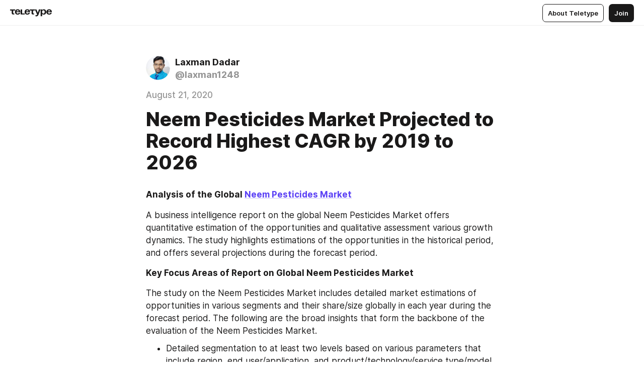

--- FILE ---
content_type: text/html
request_url: https://teletype.in/@laxman1248/qmHa_loct
body_size: 11628
content:
<!DOCTYPE html>
<html  lang="en" data-theme="auto" data-head-attrs="lang,data-theme">

<head>
  
  <title>Neem Pesticides Market Projected to Record Highest CAGR by 2019 to 2026 — Teletype</title><meta http-equiv="content-type" content="text/html; charset=UTF-8"><meta name="viewport" content="width=device-width, initial-scale=1, user-scalable=no"><meta name="apple-mobile-web-app-capable" content="yes"><meta name="apple-mobile-web-app-status-bar-style" content="default"><meta name="theme-color" content="#FFFFFF"><meta property="og:url" content="https://teletype.in/@laxman1248/qmHa_loct"><meta property="og:site_name" content="Teletype"><meta property="tg:site_verification" content="g7j8/rPFXfhyrq5q0QQV7EsYWv4="><meta property="fb:app_id" content="560168947526654"><meta property="fb:pages" content="124472808071141"><meta property="twitter:card" content="summary_large_image"><link rel="canonical" href="https://teletype.in/@laxman1248/qmHa_loct"><link rel="alternate" href="https://teletype.in/@laxman1248/qmHa_loct" hreflang="x-default"><link rel="icon" type="image/x-icon" href="/favicon.ico"><link rel="icon" type="image/svg+xml" href="https://teletype.in/static/favicon.f39059fb.svg"><link rel="apple-touch-icon" href="https://teletype.in/static/apple-touch-icon.39e27d32.png"><link rel="search" type="application/opensearchdescription+xml" title="Teletype" href="https://teletype.in/opensearch.xml"><script src="https://yandex.ru/ads/system/context.js" async></script><script type="application/javascript">window.yaContextCb = window.yaContextCb || []</script><meta name="format-detection" content="telephone=no"><meta property="og:type" content="article"><meta name="author" content="Laxman Dadar"><meta name="description" content="Analysis of the Global Neem Pesticides Market"><meta property="author" content="Laxman Dadar"><meta property="og:updated_time" content="2020-08-21T03:35:27.977Z"><meta property="og:title" content="Neem Pesticides Market Projected to Record Highest CAGR by 2019 to 2026"><meta property="twitter:title" content="Neem Pesticides Market Projected to Record Highest CAGR by 2019 to 2026"><meta property="og:description" content="Analysis of the Global Neem Pesticides Market"><meta property="twitter:description" content="Analysis of the Global Neem Pesticides Market"><meta property="og:image" content="https://teletype.in/files/35/d0/35d09049-d720-4e31-841a-13072964a794.png"><meta property="twitter:image" content="https://teletype.in/files/35/d0/35d09049-d720-4e31-841a-13072964a794.png"><meta property="og:image:type" content="image/png"><meta property="og:image:width" content="1200"><meta property="og:image:height" content="630"><meta property="article:author" content="Laxman Dadar"><meta property="article:author_url" content="https://teletype.in/@laxman1248"><meta property="article:published_time" content="2020-08-21T03:35:27.977Z"><meta property="article:modified_time" content="2020-08-21T03:35:27.977Z"><meta name="head:count" content="38"><script>window.__INITIAL_STATE__={"config":{"version":"4.41.13","app_version":"4.41.13-4102","build_number":4102,"app":{"name":"teletype","title":"Teletype","url":{"assets":"https:\u002F\u002Fteletype.in","media":"https:\u002F\u002Fteletype.in\u002Ffiles","site":"https:\u002F\u002Fteletype.in","api":"https:\u002F\u002Fteletype.in\u002Fapi","updater":"wss:\u002F\u002Fteletype.in\u002Fupdater","media_api":"https:\u002F\u002Fteletype.in\u002Fmedia"},"links":{"tos":"https:\u002F\u002Fjournal.teletype.in\u002Flegal","journal":"https:\u002F\u002Fjournal.teletype.in\u002F","privacy":"https:\u002F\u002Fjournal.teletype.in\u002Flegal-privacy","domains":"https:\u002F\u002Fjournal.teletype.in\u002Fdomains","features":"https:\u002F\u002Fjournal.teletype.in\u002Ffeatures","updates":"https:\u002F\u002Fjournal.teletype.in\u002F+updates","email":"mailbox@teletype.in","cloudtips":{"tos":"https:\u002F\u002Fstatic.cloudpayments.ru\u002Fdocs\u002FCloudTips\u002Fcloudtips_oferta_teletype.pdf","agreement":"https:\u002F\u002Fstatic.cloudpayments.ru\u002Fdocs\u002FCloudTips\u002Fcloudtips_agreement_teletype.pdf","policy":"https:\u002F\u002Fstatic.cloudpayments.ru\u002Fdocs\u002Fpolicy-cloudpayments.pdf"}},"service":{"metrika":"42100904","ga":"G-74SRE9LWC4","facebook_id":560168947526654,"facebook_pages":"124472808071141","facebook_redirect":"https:\u002F\u002Fteletype.in\u002F.fb-callback","google_id":"589698636327-74fehjo4inhlnkc237ulk51petqlem42.apps.googleusercontent.com","google_redirect":"https:\u002F\u002Fteletype.in\u002F.google-callback","vk_id":51923672,"vk_redirect":"https:\u002F\u002Fteletype.in\u002F.vk-callback","yandex_pay_id":"aca5092b-9bd5-4dd1-875e-0e0be05aff00","yandex_pay_env":"Production","yandex_pay_gw":"cloudpayments","yandex_pay_gw_id":null,"tg_iv":"g7j8\u002FrPFXfhyrq5q0QQV7EsYWv4=","tg_login":"TeletypeAppBot","tg_link":"https:\u002F\u002Ft.me\u002FTeletypeAppBot","twitch_id":"lxc0c8o0u0l42bo1smeno623bnlxhs","twitch_redirect":"https:\u002F\u002Fteletype.in\u002F.twitch-callback","apple_id":"in.teletype.web","apple_redirect":"https:\u002F\u002Fteletype.in\u002F.siwa","recaptcha":"6Lf-zgAVAAAAAJIxQX0tdkzpFySG2e607DdgqRF-","recaptcha_v2":"6Lfm6TEfAAAAAK_crKCAL3BUBLmdZnrsvOeTHMNj","yandes_pay_gw_id":""},"pushes":{"app_id":"9185fd40-8599-4ea3-a2e7-f4e88560970e","auto_register":false,"notify_button":false,"iframe_path":"pushes","subscribe_path":"pushes\u002Fsubscribe"},"domains":{"protocol":"http:","port":null},"articles_on_page":10,"max_users_topics":10,"max_menu_items":10,"max_user_blogs":5,"autosave_timeout":15000,"views_scrolls":null,"articles_reactions":{"default":["👍","👎"],"max_uniq":10},"comments":{"can_edit_period":300000,"autoupdate_period":15000,"max_depth":3,"compact_from":2,"thread_collapse":25,"whitelist":{"formats":["bold","italic","strike","code","link","code"],"items":["p","blockquote","pre","image","youtube","vimeo","rutube","vkvideo"]}},"media":{"accept":[{"ext":".jpg","type":"jpg","types":["image\u002Fjpeg"]},{"ext":".png","type":"png","types":["image\u002Fpng"]},{"ext":".gif","type":"gif","types":["image\u002Fgif"]}],"max_size":5242880,"max_userpic_size":1048576},"langs":{"aliases":{"ru":["ru","be","uk","ky","ab","mo","et","lv"],"en":["en"]},"default":"en"}},"data":{"ttl":{"account":60000,"blog_articles":600000,"app_settings":600000,"showcase":60000,"article":60000,"blog":5000,"search":5000,"unsplash":60000,"comments":15000,"notifications":60000,"emoji":10000000}}},"domain":null,"timezone":0,"lid":"031f3469-a35b-563e-a559-8b1bf0e5fba5","url":"https:\u002F\u002Fteletype.in\u002F@laxman1248\u002FqmHa_loct","account":{"_loading":false,"id":null,"blog_id":null,"blogs":null,"uri":null,"name":null,"userpic":null,"lang":null,"darkmode":null,"can_create_blog":null,"tfa_enabled":null,"popup_open":false,"wallet":{"loaded":false,"enabled":false,"available":false,"card":null,"balance":null,"receiver":null,"donations":{"params":{"from_date":null,"to_date":null,"blog_id":null},"total":0,"amount":0,"list":[]},"transactions":{"params":{"from_date":null,"to_date":null},"total":0,"amount":0,"list":[]},"payouts":{"params":{"from_date":null,"to_date":null},"total":0,"amount":0,"list":[]},"payout":{"open":false}}},"langs":{"lang":"en"},"app_settings":{"data":{"ad":{"params":{"article-under-text":{"id":"R-A-2565196-12","el":true,"disabled":true,"disableAdult":true,"exclude":[4102528]},"feed-article-under-text":{"id":"R-A-2565196-3","el":true},"article-floor":{"disabled":true,"type":"floorAd","platform":"touch","timeout":5000,"exclude":[4102528]},"blog-floor":{"disabled":true,"type":"floorAd","platform":"touch","timeout":5000,"exclude":[4102528]},"main-floor":{"disabled":true,"type":"floorAd","platform":"touch","timeout":10000},"blog-list":{"id":"R-A-2565196-13","el":true,"every":6,"start":1,"disableAdult":true,"exclude":[4102528]},"main-list":{"id":"R-A-2565196-14","el":true,"every":4},"main-trending-list":{"id":"R-A-2565196-14","disabled":true,"el":true,"every":4,"start":4},"main-following-list":{"id":"R-A-2565196-15","disabled":true,"el":true,"every":4,"start":4},"main-feed":{"id":"R-A-2565196-16","disabled":false,"type":"feed","el":true,"start":4,"every":0,"feedCardCount":4,"mobile":{"feedCardCount":4}},"article-feed":{"id":"R-A-2565196-17","disabled":false,"type":"feed","el":true,"feedCardCount":4,"disableAdult":true,"exclude":[4102528]},"article-above-text":{"id":"R-A-2565196-18","disabled":false,"el":true,"disableAdult":true,"exclude":[4102528]}},"exclude":[4102528]},"updater":{"enabled":true},"example_blogs":[65,71297,111029],"unsplash":[{"url":"https:\u002F\u002Fimages.unsplash.com\u002Fphoto-1483376265664-bb1785111734?crop=entropy&cs=srgb&fm=jpg&ixid=M3w2MzEyfDB8MXxyYW5kb218fHx8fHx8fHwxNzY5MjIwMDAwfA&ixlib=rb-4.1.0&q=85","author":"Caleb Steele","link":"https:\u002F\u002Funsplash.com\u002F@calebfsteele"}],"giphy":["https:\u002F\u002Fmedia4.giphy.com\u002Fmedia\u002Fv1.Y2lkPTU2YzQ5Mjdld2hxbXoybWQ0a2M3ZzltZmNyaHBqbjgzNnh3cWUxc3FzbXdmYnQweSZlcD12MV9naWZzX2dpZklkJmN0PWc\u002F14SAx6S02Io1ThOlOY\u002Fgiphy.gif","https:\u002F\u002Fmedia1.giphy.com\u002Fmedia\u002Fv1.Y2lkPTU2YzQ5MjdlZnhsNXJnbmF3NWV6OTN5ZXgzdTBhNHZxdDJmYWgxZHhxcnZodmphcSZlcD12MV9naWZzX2dpZklkJmN0PWc\u002FLdOyjZ7io5Msw\u002Fgiphy.gif","https:\u002F\u002Fmedia1.giphy.com\u002Fmedia\u002Fv1.Y2lkPTU2YzQ5MjdlbjF5dTN3NTM0MTdya2x6MHU0dnNza3NudGVxbWR5dGN0Ynl5OWV3YSZlcD12MV9naWZzX2dpZklkJmN0PWc\u002FlptjRBxFKCJmFoibP3\u002Fgiphy-downsized.gif","https:\u002F\u002Fmedia1.giphy.com\u002Fmedia\u002Fv1.Y2lkPTU2YzQ5MjdlenlnaGFiejF6OGpsbXNxMDh6ZzFvZzBnOHQwemtnNzBqN2lwZ2VnbyZlcD12MV9naWZzX2dpZklkJmN0PWc\u002FLCdPNT81vlv3y\u002Fgiphy-downsized.gif","https:\u002F\u002Fmedia4.giphy.com\u002Fmedia\u002Fv1.Y2lkPTU2YzQ5MjdlajJxOGZwbHJ3bHNobzgwMWNzbDA4dnNzMXZvdnd3dnk2NWx2aWtucyZlcD12MV9naWZzX2dpZklkJmN0PWc\u002FbPdI2MXEbnDUs\u002Fgiphy.gif","https:\u002F\u002Fmedia4.giphy.com\u002Fmedia\u002Fv1.Y2lkPTU2YzQ5MjdlYnp2azkzY214aHAxY211cHVhM2pqdTBkYWx6NGFpb2FvdzlqN3BkbiZlcD12MV9naWZzX2dpZklkJmN0PWc\u002FEXmE33UEtfuQo\u002Fgiphy.gif","https:\u002F\u002Fmedia4.giphy.com\u002Fmedia\u002Fv1.Y2lkPTU2YzQ5MjdlZ3ZyODd2d2s1NHlhZjR4NGIzNW45ZHBicWdrNDhxZGpwc2ZqcHlvYiZlcD12MV9naWZzX2dpZklkJmN0PWc\u002FJLELwGi2ksYTu\u002Fgiphy.gif","https:\u002F\u002Fmedia3.giphy.com\u002Fmedia\u002Fv1.Y2lkPTU2YzQ5Mjdla3plYzZ2bDR5em9xYzh2YzNyMmwwODJzNG1veGxtZGtnN3I0eTQzciZlcD12MV9naWZzX2dpZklkJmN0PWc\u002F56t3lKn4Xym0DQ2Zn7\u002Fgiphy-downsized.gif","https:\u002F\u002Fmedia3.giphy.com\u002Fmedia\u002Fv1.Y2lkPTU2YzQ5MjdlMHJzZ3d1Z3FmbjdpbGxtMXBxZ3gxM3MzaHVjaGJlcWw3cnFueXN2eCZlcD12MV9naWZzX2dpZklkJmN0PWc\u002F3Jhdg8Qro5kMo\u002Fgiphy.gif","https:\u002F\u002Fmedia1.giphy.com\u002Fmedia\u002Fv1.Y2lkPTU2YzQ5Mjdld2ptc3Y2Zng0OXViZ2c4YWVxbmprYWE3NzhzYm5pdGc2cXBnMThzYyZlcD12MV9naWZzX2dpZklkJmN0PWc\u002F3osxYamKD88c6pXdfO\u002Fgiphy.gif","https:\u002F\u002Fmedia0.giphy.com\u002Fmedia\u002Fv1.Y2lkPTU2YzQ5MjdlcXEzcGx4dHZ3Y2c1cjVkNTR6NmYxdnR1aDZ5b3p3ZWhvY2U5bXcydyZlcD12MV9naWZzX2dpZklkJmN0PWc\u002FMOMKdGBAWJDmkYtBUW\u002Fgiphy-downsized.gif"],"_loadTime":1769221281529},"loading":null},"articles":{"items":{"1810104":{"id":1810104,"uri":"qmHa_loct","created_at":"2020-08-21T03:35:27.977Z","published_at":"2020-08-21T03:35:27.977Z","last_edited_at":"2020-08-21T03:35:27.977Z","title":"Neem Pesticides Market Projected to Record Highest CAGR by 2019 to 2026","text":"\u003Cdocument\u003E\n\u003Cp\u003E\u003Cstrong\u003EAnalysis of the Global \u003Ca href=\"https:\u002F\u002Fwww.factmr.com\u002Freport\u002F3606\u002Fneem-pesticides-market\"\u003ENeem Pesticides Market\u003C\u002Fa\u003E \u003C\u002Fstrong\u003E\u003C\u002Fp\u003E\n\u003Cp\u003EA business intelligence report on the global Neem Pesticides Market offers quantitative estimation of the opportunities and qualitative assessment various growth dynamics. The study highlights estimations of the opportunities in the historical period, and offers several projections during the forecast period.\u003C\u002Fp\u003E\n\u003Cp\u003E\u003Cstrong\u003EKey Focus Areas of Report on Global Neem Pesticides Market\u003C\u002Fstrong\u003E\u003C\u002Fp\u003E\n\u003Cp\u003EThe study on the Neem Pesticides Market includes detailed market estimations of opportunities in various segments and their share\u002Fsize globally in each year during the forecast period. The following are the broad insights that form the backbone of the evaluation of the Neem Pesticides Market.\u003C\u002Fp\u003E\n\u003Cul\u003E\n\u003Cli\u003EDetailed segmentation to at least two levels based on various parameters that include region, end user\u002Fapplication, and product\u002Ftechnology\u002Fservice type\u002Fmodel\u003C\u002Fli\u003E\n\u003Cli\u003ECurrent valuation of all the key segments\u003C\u002Fli\u003E\n\u003Cli\u003EQualitative analyses of the growth trajectory of the Neem Pesticides Market year-over-year; these include scrutiny of the key growth dynamics: drivers, restraints, winning imperatives for players, challenges, and opportunities\u003C\u002Fli\u003E\n\u003Cli\u003EProfile of prominent players in the Neem Pesticides Market\u003C\u002Fli\u003E\n\u003Cli\u003EStrategies and Recent Moves made by them to consolidate their positions\u003C\u002Fli\u003E\n\u003Cli\u003ECOVID-19 disruptions in macroeconomic dynamics that will shape the future contours of the market dynamics\u003C\u002Fli\u003E\n\u003Cli\u003EAttractiveness of key product\u002Ftechnology segments\u003C\u002Fli\u003E\n\u003C\u002Ful\u003E\n\u003Cp\u003E\u003Cstrong\u003ERequest Sample Report- \u003C\u002Fstrong\u003E\u003Ca href=\"https:\u002F\u002Fwww.factmr.com\u002Fconnectus\u002Fsample?flag=S&rep_id=3606\"\u003Ehttps:\u002F\u002Fwww.factmr.com\u002Fconnectus\u002Fsample?flag=S&amp;rep_id=3606\u003C\u002Fa\u003E\u003C\u002Fp\u003E\n\u003Cp\u003E\u003Cstrong\u003EWhat Businesses Can Hope to Get in Business Intelligence on Neem Pesticides Market? \u003C\u002Fstrong\u003E\u003C\u002Fp\u003E\n\u003Cp\u003EThe study insights on the Neem Pesticides Market growth dynamics and opportunities highlights various key aspects, in which crucial ones are:\u003C\u002Fp\u003E\n\u003Cul\u003E\n\u003Cli\u003EWhich are the technology and strategic areas that emerging, new entrants, and established players should focus on keep growing in the industry-wide disruptions that COVID-19 has caused?\u003C\u002Fli\u003E\n\u003Cli\u003EWhich new avenues bear incredible potential during the ongoing COVID-19 lockdown restrictions?\u003C\u002Fli\u003E\n\u003Cli\u003EWhich policies by governments can give the top stakeholders support their efforts of consolidation?\u003C\u002Fli\u003E\n\u003Cli\u003EWhat new business models are gathering pace among companies to remain agile in post-COVID-era?\u003C\u002Fli\u003E\n\u003Cli\u003EWhich segments will see a surge in popularity in near future, and what calibrations players need to make to utilize the trend for an elongated period?\u003C\u002Fli\u003E\n\u003C\u002Ful\u003E\n\u003Cp\u003E\u003Cstrong\u003EInsights and Perspectives that make this Study on Neem Pesticides Market Stand Out \u003C\u002Fstrong\u003E\u003C\u002Fp\u003E\n\u003Cp\u003EThe analysts who have prepared the report have been keen observers of the dynamism due to macroeconomic upheavals. Using the best industry assessment quantitative methods and data integration technologies, they have come out with a holistic overview of the future growth trajectories of the Neem Pesticides Market. Fact-based insights and easy-to-comprehend information based on wide spectrum of market data is what makes this study different from competitors.\u003C\u002Fp\u003E\n\u003Cp\u003E\u003Cstrong\u003EThe following evaluations create a differentiating approach towards understanding the market dynamics and presenting the crux to its readers:\u003C\u002Fstrong\u003E\u003C\u002Fp\u003E\n\u003Cul\u003E\n\u003Cli\u003EThe analysts harness rigorous statistical analytical tools combined with their expertise to identify imminent investment pockets in various regions and in various technology segments.\u003C\u002Fli\u003E\n\u003Cli\u003EThe study offers a broad framework for businesses to assess the change in policies on their internal growth dynamics.\u003C\u002Fli\u003E\n\u003Cli\u003EThe study strives to offer a multi-dimensional and inter-industry evaluation of the market impacts on recent mergers and acquisitions, deals and partnerships, and venture funding.\u003C\u002Fli\u003E\n\u003Cli\u003EThe analysts have presented this information in easy-to-understand formats.\u003C\u002Fli\u003E\n\u003C\u002Ful\u003E\n\u003Cp\u003E\u003Cstrong\u003ERequest\u002FView TOC@ \u003C\u002Fstrong\u003E\u003Ca href=\"https:\u002F\u002Fwww.factmr.com\u002Fconnectus\u002Fsample?flag=T&rep_id=3606\"\u003Ehttps:\u002F\u002Fwww.factmr.com\u002Fconnectus\u002Fsample?flag=T&amp;rep_id=3606\u003C\u002Fa\u003E\u003C\u002Fp\u003E\n\u003Cp\u003E\u003Cstrong\u003ENeem Pesticides Market Segmentation\u003C\u002Fstrong\u003E\u003C\u002Fp\u003E\n\u003Cp\u003EThe neem pesticides can be segmented on the basis of form, crop-type and sales-channel.\u003C\u002Fp\u003E\n\u003Cp\u003EOn the basis of form, the neem pesticides market can be segmented on:\u003C\u002Fp\u003E\n\u003Cul\u003E\n\u003Cli\u003EPowdered\u003C\u002Fli\u003E\n\u003Cli\u003EGranular\u003C\u002Fli\u003E\n\u003Cli\u003ELiquid\u003C\u002Fli\u003E\n\u003C\u002Ful\u003E\n\u003Cp\u003EOn the basis of crop type, the neem pesticides market can be segmented into:\u003C\u002Fp\u003E\n\u003Cul\u003E\n\u003Cli\u003ECereals\u003C\u002Fli\u003E\n\u003Cli\u003EVegetables\u003C\u002Fli\u003E\n\u003Cli\u003EFruits\u003C\u002Fli\u003E\n\u003Cli\u003EPlantation crops\u003C\u002Fli\u003E\n\u003Cli\u003EOthers\u003C\u002Fli\u003E\n\u003C\u002Ful\u003E\n\u003Cp\u003EOn the basis of sales-channel, the neem pesticides market can be segmented into:\u003C\u002Fp\u003E\n\u003Cul\u003E\n\u003Cli\u003ESpecialty Stores\u003C\u002Fli\u003E\n\u003Cli\u003EHypermarkets \u002F Supermarkets\u003C\u002Fli\u003E\n\u003Cli\u003EOnline\u003C\u002Fli\u003E\n\u003Cul\u003E\n\u003Cli\u003EThird Party\u003C\u002Fli\u003E\n\u003Cli\u003ECompany Website\u003C\u002Fli\u003E\n\u003C\u002Ful\u003E\n\u003Cli\u003EOthers\u003C\u002Fli\u003E\n\u003C\u002Ful\u003E\n\u003Cp\u003E\u003Cstrong\u003ENeem Pesticides Market Key Players\u003C\u002Fstrong\u003E\u003C\u002Fp\u003E\n\u003Cp\u003ESome of the key players in the Neem Pesticides market are: Vet BiocheM India Pvt Ltd, Vanashree Agricultural Private Limited, AgriLife Biosolutions, Ozone Biotech, Proxima Biotech Pvt Ltd, KGS Corporation, Neem India Products Pvt Ltd, Maharashtra Biofertilizers India Pvt Ltd and Annadata Organic.\u003C\u002Fp\u003E\n\u003Cp\u003E\u003Cstrong\u003ERegional analysis includes:\u003C\u002Fstrong\u003E\u003C\u002Fp\u003E\n\u003Cul\u003E\n\u003Cli\u003ENorth America (U.S, Canada)\u003C\u002Fli\u003E\n\u003Cli\u003ELatin America (Mexico, Brazil, Argentina, Chile, Peru)\u003C\u002Fli\u003E\n\u003Cli\u003EEurope (Germany, Italy, France, U.K, Spain, BENELUX, Nordic, Rest of Europe)\u003C\u002Fli\u003E\n\u003Cli\u003ESouth Asia (India, Thailand, Indonesia, Malaysia, Rest of South Asia)\u003C\u002Fli\u003E\n\u003Cli\u003EEast Asia (China, Japan, South Korea)\u003C\u002Fli\u003E\n\u003Cli\u003EOceania (Australia, New Zealand)\u003C\u002Fli\u003E\n\u003Cli\u003EMiddle East and Africa (GCC Countries, Northern Africa, South Africa, Turkey, Iran, Rest of MEA)\u003C\u002Fli\u003E\n\u003C\u002Ful\u003E\n\u003Cp\u003E\u003Cstrong\u003EWhy Opt For Fact.MR?\u003C\u002Fstrong\u003E\u003C\u002Fp\u003E\n\u003Col\u003E\n\u003Cli\u003EVarious analysis methods to deliver precise market information.\u003C\u002Fli\u003E\n\u003Cli\u003EDigital technologies to facilitate clients with updated market solutions.\u003C\u002Fli\u003E\n\u003Cli\u003EMulti-disciplinary approach to provide accurate insights of different industries.\u003C\u002Fli\u003E\n\u003Cli\u003EData collection from extensive primary and secondary research.\u003C\u002Fli\u003E\n\u003Cli\u003ERound-the-clock availability to serve clients across the world.\u003C\u002Fli\u003E\n\u003C\u002Fol\u003E\n\u003Cp\u003E\u003Cstrong\u003EGet Full Access of the Report @ \u003C\u002Fstrong\u003E\u003Ca href=\"https:\u002F\u002Fwww.factmr.com\u002Freport\u002F3606\u002Fneem-pesticides-market\"\u003Ehttps:\u002F\u002Fwww.factmr.com\u002Freport\u002F3606\u002Fneem-pesticides-market\u003C\u002Fa\u003E\u003C\u002Fp\u003E\n\u003Cp\u003E\u003Cstrong\u003EAbout Fact.MR\u003C\u002Fstrong\u003E\u003C\u002Fp\u003E\n\u003Cp\u003EFact.MR is a fast-growing market research firm that offers the most comprehensive suite of syndicated and customized market research reports. We believe transformative intelligence can educate and inspire businesses to make smarter decisions. We know the limitations of the one-size-fits-all approach; that’s why we publish multi-industry global, regional, and country-specific research reports.\u003C\u002Fp\u003E\n\u003Cp\u003E\u003Cstrong\u003EContact Us\u003C\u002Fstrong\u003E\u003C\u002Fp\u003E\n\u003Cp\u003EMARKETACCESS DMCC\nUnit No: AU-01-H\nGold Tower (AU)\nPlot No: JLT-PH1-I3A\nJumeirah Lakes Towers\nDubai\nUnited Arab Emirates\nEmail: sales@factmr.com\nWeb: \u003Ca href=\"https:\u002F\u002Fwww.factmr.com\u002F\"\u003Ehttps:\u002F\u002Fwww.factmr.com\u002F\u003C\u002Fa\u003E\u003C\u002Fp\u003E\n\u003C\u002Fdocument\u003E","cut_text":"Analysis of the Global Neem Pesticides Market ","cut_image":null,"cut_article_id":null,"sharing_title":null,"sharing_text":"Analysis of the Global Neem Pesticides Market","sharing_image":"https:\u002F\u002Fteletype.in\u002Ffiles\u002F35\u002Fd0\u002F35d09049-d720-4e31-841a-13072964a794.png","sharing_type":"text","comments_enabled":true,"reactions_enabled":true,"subscriptions_enabled":true,"donations_disabled":null,"reposts_enabled":true,"related_enabled":true,"sharing_enabled":true,"is_post":false,"visibility":"all","allow_indexing":true,"adult":false,"heading_style":{},"views":null,"comments":0,"reactions":0,"reposts":0,"author_id":326358,"creator_id":326358,"author":{"id":326358,"uri":"laxman1248","domain":null,"domain_https":false,"name":"Laxman Dadar","userpic":"https:\u002F\u002Fteletype.in\u002Ffiles\u002F32\u002F22\u002F32223b3a-2e04-4c37-a3db-63123e56881c.png","list_style":"cards","verified":false,"comments_enabled":true,"reactions_enabled":true,"reposts_enabled":true,"related_enabled":true,"show_teammates":true},"creator":{"id":326358,"uri":"laxman1248","domain":null,"domain_https":false,"name":"Laxman Dadar","userpic":"https:\u002F\u002Fteletype.in\u002Ffiles\u002F32\u002F22\u002F32223b3a-2e04-4c37-a3db-63123e56881c.png","verified":false},"topics":null,"articles_mentions":[],"_loadTime":1769221281540}},"loading":false,"related":{},"donations":{"article_id":null,"data":null,"_loadTime":0}},"error":null,"defer":null,"inited":false,"user_ga":null,"user_ym":null,"dom":{"screens":{"medium":false,"tablet":false,"mobile":false},"darkmode":false,"is_safari":false},"feed":{"following":[],"trending":[],"trending_widget":[],"featured_blogs":[]},"articles_reactions":{"items":{},"loading":false},"articles_reposts":{"items":[]},"comments":{"loading":false,"items":{},"info":{}},"blogs":{"items":[],"blocked_teammates":[],"blocked_users":[],"subscribed_users":{"blog_id":null,"total":0,"list":[]},"subscriptions_users":{"blog_id":null,"total":0,"list":[]},"donations":{"blog_id":null,"stats":null,"data":null,"_loadTime":0},"settings":{"items":[],"suggests":{"teammates":[],"topics":[]},"tfa_list":[],"settings":{"open":false,"blog_id":null,"section":null},"new_blog":{"open":false}}},"blog_articles":{"loading":false,"items":{}},"search":{"loading":{"search":false,"suggest":false},"search":{"query":"","blog_id":null,"articles":[],"blogs":[],"offset":{"blogs":0,"articles":0},"total":{"blogs":0,"articles":0}},"suggest":[]},"drafts":{"items":[]},"imports":{"items":[],"loading":false},"emojis":{"data":[],"loading":null,"loadTime":0,"query":""},"varlamov":{"footer":[],"trending":[],"youtube":[],"socials":{},"about":{},"editorial":{},"banners":null,"donations":null,"_full":null,"_loaded":false,"_loadTime":0}};window.__PUBLIC_PATH__='https://teletype.in/';</script><link rel="modulepreload" crossorigin href="https://teletype.in/static/Article.c8d8b299.js"><link rel="stylesheet" href="https://teletype.in/static/Article.3e027f09.css"><link rel="modulepreload" crossorigin href="https://teletype.in/static/AD.9a634925.js"><link rel="stylesheet" href="https://teletype.in/static/AD.9ea140df.css"><link rel="modulepreload" crossorigin href="https://teletype.in/static/meta.d9ace638.js"><link rel="stylesheet" href="https://teletype.in/static/meta.d702ecc6.css"><link rel="modulepreload" crossorigin href="https://teletype.in/static/ArticleCard.5f47752f.js"><link rel="stylesheet" href="https://teletype.in/static/ArticleCard.d179f8e6.css">
  <script type="module" crossorigin src="https://teletype.in/static/index.840c5e98.js"></script>
  <link rel="stylesheet" href="https://teletype.in/static/index.d1a8877c.css">
</head>

<body  class="" style="" data-head-attrs="class,style"><div id="app" style=""><div class="layout" data-v-21f40ab0><div class="menu" data-v-21f40ab0 data-v-658d3930><div class="menu__backdrop" data-v-658d3930></div><div class="menu__content" style="" data-v-658d3930><div class="menu__item" data-v-658d3930><a href="https://teletype.in/" class="menu__logo_image" data-v-658d3930><!--[--><svg xmlns="http://www.w3.org/2000/svg" width="84" height="16" fill="currentColor" viewBox="0 0 84 16" data-v-658d3930><path d="M0 1.288v2.11h3.368v5.18c0 2.302 1.368 2.782 3.367 2.782 1.263 0 1.79-.192 1.79-.192V9.153s-.316.096-.948.096c-.947 0-1.263-.288-1.263-1.15V3.397h3.579v-2.11H0Zm9.674 4.988c0 2.916 1.789 5.275 5.472 5.275 4.526 0 5.157-3.549 5.157-3.549h-2.947s-.315 1.535-2.104 1.535c-1.768 0-2.484-1.151-2.61-2.686h7.745s.021-.345.021-.575C20.408 3.36 18.746 1 15.146 1c-3.599 0-5.472 2.36-5.472 5.276Zm5.472-3.262c1.453 0 2.042.883 2.232 2.11h-4.652c.252-1.227.968-2.11 2.42-2.11Zm14.098 6.139h-5.367V1.288H20.93v9.976h8.314v-2.11Zm-.33-2.877c0 2.916 1.789 5.275 5.472 5.275 4.526 0 5.157-3.549 5.157-3.549h-2.947s-.315 1.535-2.104 1.535c-1.768 0-2.484-1.151-2.61-2.686h7.745s.021-.345.021-.575C39.648 3.36 37.986 1 34.386 1c-3.599 0-5.472 2.36-5.472 5.276Zm5.472-3.262c1.453 0 2.042.883 2.231 2.11h-4.651c.252-1.227.968-2.11 2.42-2.11Zm4.937-1.726v2.11h3.367v5.18c0 2.302 1.369 2.782 3.368 2.782 1.263 0 1.79-.192 1.79-.192V9.153s-.316.096-.948.096c-.947 0-1.263-.288-1.263-1.15V3.397h3.578v-2.11h-9.892Zm21.153 0H57.32l-2.168 6.58-2.673-6.58H49.32l4.42 9.976c-.421.92-.842 1.438-1.895 1.438a5.269 5.269 0 0 1-1.368-.191v2.206s.842.287 1.895.287c2.21 0 3.346-1.17 4.21-3.453l3.893-10.263Zm.312 13.429h2.947v-4.509h.105s.947 1.343 3.262 1.343c3.157 0 4.736-2.494 4.736-5.275C71.838 3.494 70.259 1 67.102 1c-2.42 0-3.368 1.63-3.368 1.63h-.105V1.289h-2.841v13.429Zm2.841-8.441c0-1.804.842-3.262 2.631-3.262 1.79 0 2.631 1.458 2.631 3.262 0 1.803-.842 3.261-2.63 3.261-1.79 0-2.632-1.458-2.632-3.261Zm8.637 0c0 2.916 1.789 5.275 5.472 5.275 4.525 0 5.157-3.549 5.157-3.549h-2.947s-.316 1.535-2.105 1.535c-1.768 0-2.483-1.151-2.61-2.686h7.746S83 6.506 83 6.276C83 3.36 81.337 1 77.738 1c-3.6 0-5.472 2.36-5.472 5.276Zm5.472-3.262c1.452 0 2.042.883 2.231 2.11h-4.651c.252-1.227.968-2.11 2.42-2.11Z"></path></svg><!--]--></a></div><div class="menu__split" data-v-658d3930></div><div class="menu__item" data-v-658d3930><!--[--><!----><div class="menu__buttons" data-v-658d3930><!--[--><!--]--><a href="https://teletype.in/about" class="button m_display_inline" data-v-658d3930 data-v-278085c1><!--[--><div class="button__content" data-v-278085c1><!--[--><!----><!--[--><span class="button__text" data-v-278085c1>About Teletype</span><!--]--><!----><!--]--></div><!----><!----><!--]--></a><a href="https://teletype.in/login?redir=/@laxman1248/qmHa_loct" class="button m_type_filled m_display_inline" type="filled" data-v-658d3930 data-v-278085c1><!--[--><div class="button__content" data-v-278085c1><!--[--><!----><!--[--><span class="button__text" data-v-278085c1>Join</span><!--]--><!----><!--]--></div><!----><!----><!--]--></a><!----><!--[--><!--]--><!----><!----><!--[--><!--]--></div><!--]--></div></div><!----></div><div class="layout__content m_main article" data-v-21f40ab0><div class="article__container m_main" itemscope itemtype="http://schema.org/Article" data-v-21f40ab0><div class="article__section" data-v-21f40ab0><div id="bnr-article-above-text-0" data-index="0" class="bnr article__banner" style="" data-v-21f40ab0 data-v-7789da1a><!----></div></div><header class="article__header" data-v-21f40ab0><div class="article__status" data-v-21f40ab0><!----><!----></div><div class="article__author" data-v-21f40ab0><a href="https://teletype.in/@laxman1248" class="article__author_link" data-v-21f40ab0><!--[--><div class="userpic m_size_auto article__author_userpic" data-v-21f40ab0 data-v-42729300><div class="userpic__pic" style="background-image:url(&#39;https://teletype.in/files/32/22/32223b3a-2e04-4c37-a3db-63123e56881c.png&#39;);" data-v-42729300></div></div><div class="article__author_content" data-v-21f40ab0><div class="article__author_name" data-v-21f40ab0><span class="article__author_name_value" data-v-21f40ab0>Laxman Dadar</span><!----></div><div class="article__author_username" data-v-21f40ab0>@laxman1248</div></div><!--]--></a><div class="article__author_actions" data-v-21f40ab0><!----><!----></div></div><div class="article__badges" data-v-21f40ab0><!----><div class="article__badges_item" data-v-21f40ab0>August 21, 2020</div></div><h1 class="article__header_title" itemprop="headline" data-v-21f40ab0>Neem Pesticides Market Projected to Record Highest CAGR by 2019 to 2026</h1></header><article class="article__content text" itemprop="articleBody" data-v-21f40ab0><!--[--><p data-node-id="1"><!----><!--[--><!--]--><!--[--><strong data-node-id="2">Analysis of the Global <a href="https://www.factmr.com/report/3606/neem-pesticides-market" target="_blank" data-node-id="3"><!--[-->Neem Pesticides Market<!--]--></a> </strong><!--]--></p><p data-node-id="4"><!----><!--[--><!--]--><!--[-->A business intelligence report on the global Neem Pesticides Market offers quantitative estimation of the opportunities and qualitative assessment various growth dynamics. The study highlights estimations of the opportunities in the historical period, and offers several projections during the forecast period.<!--]--></p><p data-node-id="5"><!----><!--[--><!--]--><!--[--><strong data-node-id="6">Key Focus Areas of Report on Global Neem Pesticides Market</strong><!--]--></p><p data-node-id="7"><!----><!--[--><!--]--><!--[-->The study on the Neem Pesticides Market includes detailed market estimations of opportunities in various segments and their share/size globally in each year during the forecast period. The following are the broad insights that form the backbone of the evaluation of the Neem Pesticides Market.<!--]--></p><ul data-node-id="8"><!----><!--[--><!--]--><!--[--><li data-node-id="9"><!----><!--[--><!--]--><!--[-->Detailed segmentation to at least two levels based on various parameters that include region, end user/application, and product/technology/service type/model<!--]--></li><li data-node-id="10"><!----><!--[--><!--]--><!--[-->Current valuation of all the key segments<!--]--></li><li data-node-id="11"><!----><!--[--><!--]--><!--[-->Qualitative analyses of the growth trajectory of the Neem Pesticides Market year-over-year; these include scrutiny of the key growth dynamics: drivers, restraints, winning imperatives for players, challenges, and opportunities<!--]--></li><li data-node-id="12"><!----><!--[--><!--]--><!--[-->Profile of prominent players in the Neem Pesticides Market<!--]--></li><li data-node-id="13"><!----><!--[--><!--]--><!--[-->Strategies and Recent Moves made by them to consolidate their positions<!--]--></li><li data-node-id="14"><!----><!--[--><!--]--><!--[-->COVID-19 disruptions in macroeconomic dynamics that will shape the future contours of the market dynamics<!--]--></li><li data-node-id="15"><!----><!--[--><!--]--><!--[-->Attractiveness of key product/technology segments<!--]--></li><!--]--></ul><p data-node-id="16"><!----><!--[--><!--]--><!--[--><strong data-node-id="17">Request Sample Report- </strong><a href="https://www.factmr.com/connectus/sample?flag=S&amp;rep_id=3606" target="_blank" data-node-id="18"><!--[-->https://www.factmr.com/connectus/sample?flag=S&amp;rep_id=3606<!--]--></a><!--]--></p><p data-node-id="19"><!----><!--[--><!--]--><!--[--><strong data-node-id="20">What Businesses Can Hope to Get in Business Intelligence on Neem Pesticides Market? </strong><!--]--></p><p data-node-id="21"><!----><!--[--><!--]--><!--[-->The study insights on the Neem Pesticides Market growth dynamics and opportunities highlights various key aspects, in which crucial ones are:<!--]--></p><ul data-node-id="22"><!----><!--[--><!--]--><!--[--><li data-node-id="23"><!----><!--[--><!--]--><!--[-->Which are the technology and strategic areas that emerging, new entrants, and established players should focus on keep growing in the industry-wide disruptions that COVID-19 has caused?<!--]--></li><li data-node-id="24"><!----><!--[--><!--]--><!--[-->Which new avenues bear incredible potential during the ongoing COVID-19 lockdown restrictions?<!--]--></li><li data-node-id="25"><!----><!--[--><!--]--><!--[-->Which policies by governments can give the top stakeholders support their efforts of consolidation?<!--]--></li><li data-node-id="26"><!----><!--[--><!--]--><!--[-->What new business models are gathering pace among companies to remain agile in post-COVID-era?<!--]--></li><li data-node-id="27"><!----><!--[--><!--]--><!--[-->Which segments will see a surge in popularity in near future, and what calibrations players need to make to utilize the trend for an elongated period?<!--]--></li><!--]--></ul><p data-node-id="28"><!----><!--[--><!--]--><!--[--><strong data-node-id="29">Insights and Perspectives that make this Study on Neem Pesticides Market Stand Out </strong><!--]--></p><p data-node-id="30"><!----><!--[--><!--]--><!--[-->The analysts who have prepared the report have been keen observers of the dynamism due to macroeconomic upheavals. Using the best industry assessment quantitative methods and data integration technologies, they have come out with a holistic overview of the future growth trajectories of the Neem Pesticides Market. Fact-based insights and easy-to-comprehend information based on wide spectrum of market data is what makes this study different from competitors.<!--]--></p><p data-node-id="31"><!----><!--[--><!--]--><!--[--><strong data-node-id="32">The following evaluations create a differentiating approach towards understanding the market dynamics and presenting the crux to its readers:</strong><!--]--></p><ul data-node-id="33"><!----><!--[--><!--]--><!--[--><li data-node-id="34"><!----><!--[--><!--]--><!--[-->The analysts harness rigorous statistical analytical tools combined with their expertise to identify imminent investment pockets in various regions and in various technology segments.<!--]--></li><li data-node-id="35"><!----><!--[--><!--]--><!--[-->The study offers a broad framework for businesses to assess the change in policies on their internal growth dynamics.<!--]--></li><li data-node-id="36"><!----><!--[--><!--]--><!--[-->The study strives to offer a multi-dimensional and inter-industry evaluation of the market impacts on recent mergers and acquisitions, deals and partnerships, and venture funding.<!--]--></li><li data-node-id="37"><!----><!--[--><!--]--><!--[-->The analysts have presented this information in easy-to-understand formats.<!--]--></li><!--]--></ul><p data-node-id="38"><!----><!--[--><!--]--><!--[--><strong data-node-id="39">Request/View TOC@ </strong><a href="https://www.factmr.com/connectus/sample?flag=T&amp;rep_id=3606" target="_blank" data-node-id="40"><!--[-->https://www.factmr.com/connectus/sample?flag=T&amp;rep_id=3606<!--]--></a><!--]--></p><p data-node-id="41"><!----><!--[--><!--]--><!--[--><strong data-node-id="42">Neem Pesticides Market Segmentation</strong><!--]--></p><p data-node-id="43"><!----><!--[--><!--]--><!--[-->The neem pesticides can be segmented on the basis of form, crop-type and sales-channel.<!--]--></p><p data-node-id="44"><!----><!--[--><!--]--><!--[-->On the basis of form, the neem pesticides market can be segmented on:<!--]--></p><ul data-node-id="45"><!----><!--[--><!--]--><!--[--><li data-node-id="46"><!----><!--[--><!--]--><!--[-->Powdered<!--]--></li><li data-node-id="47"><!----><!--[--><!--]--><!--[-->Granular<!--]--></li><li data-node-id="48"><!----><!--[--><!--]--><!--[-->Liquid<!--]--></li><!--]--></ul><p data-node-id="49"><!----><!--[--><!--]--><!--[-->On the basis of crop type, the neem pesticides market can be segmented into:<!--]--></p><ul data-node-id="50"><!----><!--[--><!--]--><!--[--><li data-node-id="51"><!----><!--[--><!--]--><!--[-->Cereals<!--]--></li><li data-node-id="52"><!----><!--[--><!--]--><!--[-->Vegetables<!--]--></li><li data-node-id="53"><!----><!--[--><!--]--><!--[-->Fruits<!--]--></li><li data-node-id="54"><!----><!--[--><!--]--><!--[-->Plantation crops<!--]--></li><li data-node-id="55"><!----><!--[--><!--]--><!--[-->Others<!--]--></li><!--]--></ul><p data-node-id="56"><!----><!--[--><!--]--><!--[-->On the basis of sales-channel, the neem pesticides market can be segmented into:<!--]--></p><ul data-node-id="57"><!----><!--[--><!--]--><!--[--><li data-node-id="58"><!----><!--[--><!--]--><!--[-->Specialty Stores<!--]--></li><li data-node-id="59"><!----><!--[--><!--]--><!--[-->Hypermarkets / Supermarkets<!--]--></li><li data-node-id="60"><!----><!--[--><!--]--><!--[-->Online<!--]--></li><ul data-node-id="61"><!----><!--[--><!--]--><!--[--><li data-node-id="62"><!----><!--[--><!--]--><!--[-->Third Party<!--]--></li><li data-node-id="63"><!----><!--[--><!--]--><!--[-->Company Website<!--]--></li><!--]--></ul><li data-node-id="64"><!----><!--[--><!--]--><!--[-->Others<!--]--></li><!--]--></ul><p data-node-id="65"><!----><!--[--><!--]--><!--[--><strong data-node-id="66">Neem Pesticides Market Key Players</strong><!--]--></p><p data-node-id="67"><!----><!--[--><!--]--><!--[-->Some of the key players in the Neem Pesticides market are: Vet BiocheM India Pvt Ltd, Vanashree Agricultural Private Limited, AgriLife Biosolutions, Ozone Biotech, Proxima Biotech Pvt Ltd, KGS Corporation, Neem India Products Pvt Ltd, Maharashtra Biofertilizers India Pvt Ltd and Annadata Organic.<!--]--></p><p data-node-id="68"><!----><!--[--><!--]--><!--[--><strong data-node-id="69">Regional analysis includes:</strong><!--]--></p><ul data-node-id="70"><!----><!--[--><!--]--><!--[--><li data-node-id="71"><!----><!--[--><!--]--><!--[-->North America (U.S, Canada)<!--]--></li><li data-node-id="72"><!----><!--[--><!--]--><!--[-->Latin America (Mexico, Brazil, Argentina, Chile, Peru)<!--]--></li><li data-node-id="73"><!----><!--[--><!--]--><!--[-->Europe (Germany, Italy, France, U.K, Spain, BENELUX, Nordic, Rest of Europe)<!--]--></li><li data-node-id="74"><!----><!--[--><!--]--><!--[-->South Asia (India, Thailand, Indonesia, Malaysia, Rest of South Asia)<!--]--></li><li data-node-id="75"><!----><!--[--><!--]--><!--[-->East Asia (China, Japan, South Korea)<!--]--></li><li data-node-id="76"><!----><!--[--><!--]--><!--[-->Oceania (Australia, New Zealand)<!--]--></li><li data-node-id="77"><!----><!--[--><!--]--><!--[-->Middle East and Africa (GCC Countries, Northern Africa, South Africa, Turkey, Iran, Rest of MEA)<!--]--></li><!--]--></ul><p data-node-id="78"><!----><!--[--><!--]--><!--[--><strong data-node-id="79">Why Opt For Fact.MR?</strong><!--]--></p><ol data-node-id="80"><!----><!--[--><!--]--><!--[--><li data-node-id="81"><!----><!--[--><!--]--><!--[-->Various analysis methods to deliver precise market information.<!--]--></li><li data-node-id="82"><!----><!--[--><!--]--><!--[-->Digital technologies to facilitate clients with updated market solutions.<!--]--></li><li data-node-id="83"><!----><!--[--><!--]--><!--[-->Multi-disciplinary approach to provide accurate insights of different industries.<!--]--></li><li data-node-id="84"><!----><!--[--><!--]--><!--[-->Data collection from extensive primary and secondary research.<!--]--></li><li data-node-id="85"><!----><!--[--><!--]--><!--[-->Round-the-clock availability to serve clients across the world.<!--]--></li><!--]--></ol><p data-node-id="86"><!----><!--[--><!--]--><!--[--><strong data-node-id="87">Get Full Access of the Report @ </strong><a href="https://www.factmr.com/report/3606/neem-pesticides-market" target="_blank" data-node-id="88"><!--[-->https://www.factmr.com/report/3606/neem-pesticides-market<!--]--></a><!--]--></p><p data-node-id="89"><!----><!--[--><!--]--><!--[--><strong data-node-id="90">About Fact.MR</strong><!--]--></p><p data-node-id="91"><!----><!--[--><!--]--><!--[-->Fact.MR is a fast-growing market research firm that offers the most comprehensive suite of syndicated and customized market research reports. We believe transformative intelligence can educate and inspire businesses to make smarter decisions. We know the limitations of the one-size-fits-all approach; that’s why we publish multi-industry global, regional, and country-specific research reports.<!--]--></p><p data-node-id="92"><!----><!--[--><!--]--><!--[--><strong data-node-id="93">Contact Us</strong><!--]--></p><p data-node-id="94"><!----><!--[--><!--]--><!--[-->MARKETACCESS DMCC<br>Unit No: AU-01-H<br>Gold Tower (AU)<br>Plot No: JLT-PH1-I3A<br>Jumeirah Lakes Towers<br>Dubai<br>United Arab Emirates<br>Email: sales@factmr.com<br>Web: <a href="https://www.factmr.com/" target="_blank" data-node-id="95"><!--[-->https://www.factmr.com/<!--]--></a><!--]--></p><!--]--></article><!----><div class="articleInfo m_text article__info" data-v-21f40ab0 data-v-21587e5e><!----><!--[--><!--[--><div class="articleInfo-info" data-v-21587e5e><a href="https://teletype.in/@laxman1248" class="articleInfo-item m_link" data-v-21587e5e><!--[--><span class="articleInfo-text" data-v-21587e5e>Laxman Dadar</span><!--]--></a></div><!----><!----><!----><!----><!----><!--]--><!--[--><!----><div class="articleInfo-info" data-v-21587e5e><div class="articleInfo-item" data-v-21587e5e><span class="articleInfo-text" data-v-21587e5e>August 21, 2020, 03:35</span></div></div><!----><!----><!----><!----><!--]--><!--[--><!----><!----><div class="articleInfo-info" data-v-21587e5e><div class="articleInfo-item" data-v-21587e5e><!----><span class="articleInfo-text" data-v-21587e5e>0</span><span data-v-21587e5e> views</span></div></div><!----><!----><!----><!--]--><!--[--><!----><!----><!----><!----><div class="articleInfo-info" data-v-21587e5e><div class="articleInfo-item" data-v-21587e5e><!----><span class="articleInfo-text" data-v-21587e5e>0</span><span data-v-21587e5e> reactions</span></div></div><!----><!--]--><!--[--><!----><!----><!----><div class="articleInfo-info" data-v-21587e5e><div class="articleInfo-item" data-v-21587e5e><!----><span class="articleInfo-text" data-v-21587e5e>0</span><span data-v-21587e5e> replies</span></div></div><!----><!----><!--]--><!--[--><!----><!----><!----><!----><!----><div class="articleInfo-info" data-v-21587e5e><div class="articleInfo-item" data-v-21587e5e><!----><span class="articleInfo-text" data-v-21587e5e>0</span><span data-v-21587e5e> reposts</span></div></div><!--]--><!--]--><!----><!----><!----><!----></div><div class="article__section" data-v-21f40ab0><button class="button m_icon m_type_flat article__section_button" new-tab="false" type="flat" data-v-21f40ab0 data-v-278085c1><div class="button__content" data-v-278085c1><!--[--><span class="button__icon" data-v-278085c1><!--[--><svg xmlns="http://www.w3.org/2000/svg" width="32" height="32" fill="currentColor" viewBox="0 0 32 32" class="icon" data-icon="repost" data-v-278085c1 data-v-e1294fc0><path fill-rule="evenodd" d="M9.541 21.416c0-.345.28-.625.625-.625h6.667c2.756 0 4.792-1.964 4.792-4.791a.625.625 0 0 1 1.25 0c0 3.53-2.609 6.041-6.042 6.041h-6.666a.625.625 0 0 1-.626-.625Zm.209-4.791A.625.625 0 0 1 9.125 16c0-3.53 2.609-6.041 6.042-6.041h6.666a.625.625 0 1 1 0 1.25h-6.666c-2.756 0-4.792 1.964-4.792 4.791 0 .346-.28.625-.625.625Z" clip-rule="evenodd"></path><path fill-rule="evenodd" d="M9.197 22.052A1.246 1.246 0 0 1 9 21.416c0-.277.12-.506.197-.634.09-.149.203-.292.316-.42.228-.257.517-.526.787-.76a18.995 18.995 0 0 1 1.062-.853l.019-.015.005-.003.002-.002.445.604-.445-.604a.75.75 0 0 1 .89 1.208l-.004.003-.016.012-.062.046a19.322 19.322 0 0 0-.913.737 7.203 7.203 0 0 0-.697.681 7.19 7.19 0 0 0 .698.681 17.417 17.417 0 0 0 .912.737l.062.047.016.011.003.003a.75.75 0 0 1-.888 1.208l.444-.604-.444.604-.003-.001-.005-.004-.02-.015a18.643 18.643 0 0 1-1.062-.853 8.67 8.67 0 0 1-.786-.76 2.963 2.963 0 0 1-.316-.42Zm1.272-.799.005.01a.043.043 0 0 1-.005-.01Zm.005.318a.06.06 0 0 1-.005.01l.005-.01ZM22.386 10c.077.127.198.356.198.633 0 .278-.12.507-.198.635-.09.148-.203.291-.316.42a8.663 8.663 0 0 1-.787.76 18.825 18.825 0 0 1-.991.8l-.07.053-.02.014-.005.004-.001.001-.446-.603.446.603a.75.75 0 0 1-.89-1.207l.004-.003.015-.012.063-.047a19.322 19.322 0 0 0 .912-.736 7.19 7.19 0 0 0 .698-.682 7.216 7.216 0 0 0-.698-.681 17.4 17.4 0 0 0-.912-.736l-.063-.047-.015-.012-.004-.002a.75.75 0 0 1 .889-1.209l-.445.604.445-.604.002.002.006.004.019.014a10.732 10.732 0 0 1 .315.241c.202.157.473.375.747.613.27.234.558.502.786.76.113.128.227.27.316.42Zm-1.272.797-.004-.01.004.01Zm-.004-.317a.055.055 0 0 1 .004-.01s0 .003-.004.01Z" clip-rule="evenodd"></path></svg><!--]--></span><!--[--><span class="button__text" data-v-278085c1>Repost</span><!--]--><!----><!--]--></div><!----><!----></button><button class="button m_icon m_type_flat article__section_button" new-tab="false" type="flat" data-v-21f40ab0 data-v-278085c1><div class="button__content" data-v-278085c1><!--[--><span class="button__icon" data-v-278085c1><!--[--><svg xmlns="http://www.w3.org/2000/svg" width="32" height="32" fill="currentColor" viewBox="0 0 32 32" class="icon" data-icon="share" data-v-278085c1 data-v-e1294fc0><path fill-rule="evenodd" d="M8.453 11.763c.448-.586 1.121-1.013 1.922-1.013h1.875a.75.75 0 0 1 0 1.5h-1.875c-.235 0-.5.123-.73.424-.23.302-.395.752-.395 1.28v8.591c0 .529.164.979.395 1.281.23.301.495.424.73.424h11.25c.235 0 .5-.123.73-.424.23-.302.395-.752.395-1.28v-8.591c0-.529-.164-.979-.395-1.281-.23-.301-.495-.424-.73-.424H19.75a.75.75 0 0 1 0-1.5h1.875c.8 0 1.474.427 1.922 1.013.448.587.703 1.364.703 2.191v8.591c0 .828-.255 1.605-.703 2.192-.448.587-1.121 1.013-1.922 1.013h-11.25c-.8 0-1.474-.427-1.922-1.013-.448-.587-.703-1.364-.703-2.191v-8.591c0-.828.255-1.605.703-2.192Z" clip-rule="evenodd"></path><path fill-rule="evenodd" d="M16 4.75c.21 0 .398.085.534.223l2.997 2.997a.75.75 0 1 1-1.06 1.06l-1.72-1.72v9.19a.75.75 0 0 1-1.5 0V7.311l-1.72 1.72a.75.75 0 0 1-1.06-1.061l2.999-3a.747.747 0 0 1 .53-.22Z" clip-rule="evenodd"></path></svg><!--]--></span><!--[--><span class="button__text" data-v-278085c1>Share</span><!--]--><!----><!--]--></div><!----><!----></button><!--[--><!----><!----><!--]--><!--[--><!--[--><!----><!----><!--]--><!--[--><!----><!----><!--]--><!----><!--]--></div></div><div class="article__container" data-v-21f40ab0><!----><!----><!----><div class="article__section" data-v-21f40ab0><div id="bnr-article-under-text-0" data-index="0" class="bnr article__banner" style="" data-v-21f40ab0 data-v-7789da1a><!----></div></div></div><!----><!----><div class="article__container" data-v-21f40ab0><div class="article__section" data-v-21f40ab0><div id="bnr-article-feed-0" data-index="0" class="bnr article__banner" style="" data-v-21f40ab0 data-v-7789da1a><!----></div></div></div><div id="bnr-article-floor-0" data-index="0" class="bnr" style="" data-v-21f40ab0 data-v-7789da1a><!----></div></div></div><!----><!----><!----><!----><!----><!----><!----><!----><!----><!----></div><script defer src="https://static.cloudflareinsights.com/beacon.min.js/vcd15cbe7772f49c399c6a5babf22c1241717689176015" integrity="sha512-ZpsOmlRQV6y907TI0dKBHq9Md29nnaEIPlkf84rnaERnq6zvWvPUqr2ft8M1aS28oN72PdrCzSjY4U6VaAw1EQ==" data-cf-beacon='{"version":"2024.11.0","token":"3ea6757c4ea14221878e92a334ec3849","server_timing":{"name":{"cfCacheStatus":true,"cfEdge":true,"cfExtPri":true,"cfL4":true,"cfOrigin":true,"cfSpeedBrain":true},"location_startswith":null}}' crossorigin="anonymous"></script>
</body>

</html>
